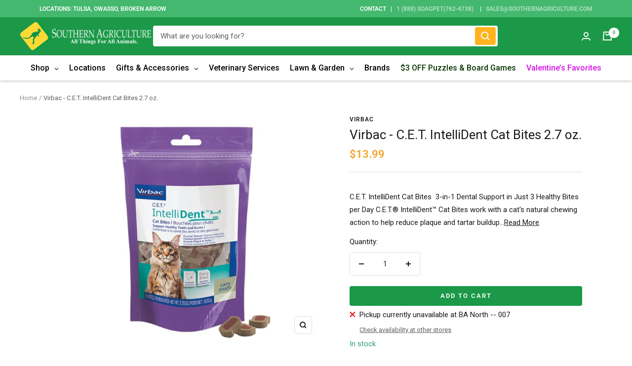

--- FILE ---
content_type: text/javascript; charset=utf-8
request_url: https://southernagriculture.com/products/c-e-t-intellident-cat-bites-2-7-oz.js
body_size: 979
content:
{"id":6699902894259,"title":"Virbac - C.E.T. IntelliDent Cat Bites 2.7 oz.","handle":"c-e-t-intellident-cat-bites-2-7-oz","description":"\u003cp\u003e\u003cstrong\u003eC.E.T. IntelliDent Cat Bites \u003c\/strong\u003e\u003c\/p\u003e\n\u003cp class=\"summary\"\u003e3-in-1 Dental Support in Just 3 Healthy Bites per Day\u003c\/p\u003e\n\u003cp class=\"summary\"\u003e\u003cspan\u003eC.E.T.\u003c\/span\u003e\u003csup\u003e®\u003c\/sup\u003e\u003cspan\u003e IntelliDent™ Cat Bites work with a cat's natural chewing action to help reduce plaque and tartar buildup associated with periodontal disease. If your cat has bad breath, these bites help freshen breath, clean teeth and support gum health. Low fat content. No artificial preservatives. These cat teeth cleaning treats come in one size that is ideal for all size cats.\u003c\/span\u003e\u003c\/p\u003e\n\u003cp class=\"summary\"\u003e\u003cspan\u003e\u003cb\u003eIngredients:\u003c\/b\u003e Chicken meal, brown rice, yellow corn flour, corn gluten meal, gelatin, natural flavor, glycerin, fish meal, powdered cellulose, salmon oil, sodium hexametaphosphate, phosphoric acid, poultry fat, salt, calcium sulfate, brewers dried yeast, pomegranate, red iron oxide, vinegar.\u003cbr\u003e\u003cbr\u003e\u003cb\u003eCalorie Content:\u003c\/b\u003e 2.61 kcal\/bite\u003c\/span\u003e\u003c\/p\u003e\n\u003cp class=\"summary\"\u003e\u003cstrong\u003eInstructions: \u003c\/strong\u003e\u003cspan\u003eFeed 3 IntelliDent Cat Bites to your cat daily or as directed by your veterinarian. \u003ci data-mce-fragment=\"1\"\u003eIntended for intermittent or supplemental feeding only.\u003c\/i\u003e \u003c\/span\u003e\u003c\/p\u003e\n\u003cp class=\"summary\"\u003e \u003c\/p\u003e\n\u003cp\u003e \u003c\/p\u003e\n\u003cp class=\"p1\"\u003e\u003cspan class=\"s1\"\u003eShop with confidence when you shop at Southern Agriculture. All of our items are in stock and ship from Tulsa, Oklahoma.  If you have any questions you can email us at Sales@SouthernAgriculture.com \u003c\/span\u003e\u003c\/p\u003e\n\u003cp class=\"p1\"\u003e\u003cspan class=\"s1\"\u003eWould you prefer to shop in-store? We have six locations located in Tulsa, Broken Arrow, and Owasso Oklahoma.\u003c\/span\u003e\u003c\/p\u003e","published_at":"2021-05-19T13:44:18-05:00","created_at":"2021-05-19T13:43:11-05:00","vendor":"Virbac","type":"Cat Treats","tags":["Cat treats","Dental Care Cat Treats","Virbac"],"price":1399,"price_min":1399,"price_max":1399,"available":true,"price_varies":false,"compare_at_price":null,"compare_at_price_min":0,"compare_at_price_max":0,"compare_at_price_varies":false,"variants":[{"id":39836095217843,"title":"Default Title","option1":"Default Title","option2":null,"option3":null,"sku":"81451402159","requires_shipping":true,"taxable":true,"featured_image":null,"available":true,"name":"Virbac - C.E.T. IntelliDent Cat Bites 2.7 oz.","public_title":null,"options":["Default Title"],"price":1399,"weight":454,"compare_at_price":null,"inventory_management":"shopify","barcode":"0814514021594","requires_selling_plan":false,"selling_plan_allocations":[]}],"images":["\/\/cdn.shopify.com\/s\/files\/1\/0034\/3667\/5121\/products\/Addison_54.jpg?v=1642807419"],"featured_image":"\/\/cdn.shopify.com\/s\/files\/1\/0034\/3667\/5121\/products\/Addison_54.jpg?v=1642807419","options":[{"name":"Title","position":1,"values":["Default Title"]}],"url":"\/products\/c-e-t-intellident-cat-bites-2-7-oz","media":[{"alt":"C.E.T. IntelliDent Cat Bites 2.7 oz.-Southern Agriculture","id":20978179276979,"position":1,"preview_image":{"aspect_ratio":1.193,"height":788,"width":940,"src":"https:\/\/cdn.shopify.com\/s\/files\/1\/0034\/3667\/5121\/products\/Addison_54.jpg?v=1642807419"},"aspect_ratio":1.193,"height":788,"media_type":"image","src":"https:\/\/cdn.shopify.com\/s\/files\/1\/0034\/3667\/5121\/products\/Addison_54.jpg?v=1642807419","width":940}],"requires_selling_plan":false,"selling_plan_groups":[]}